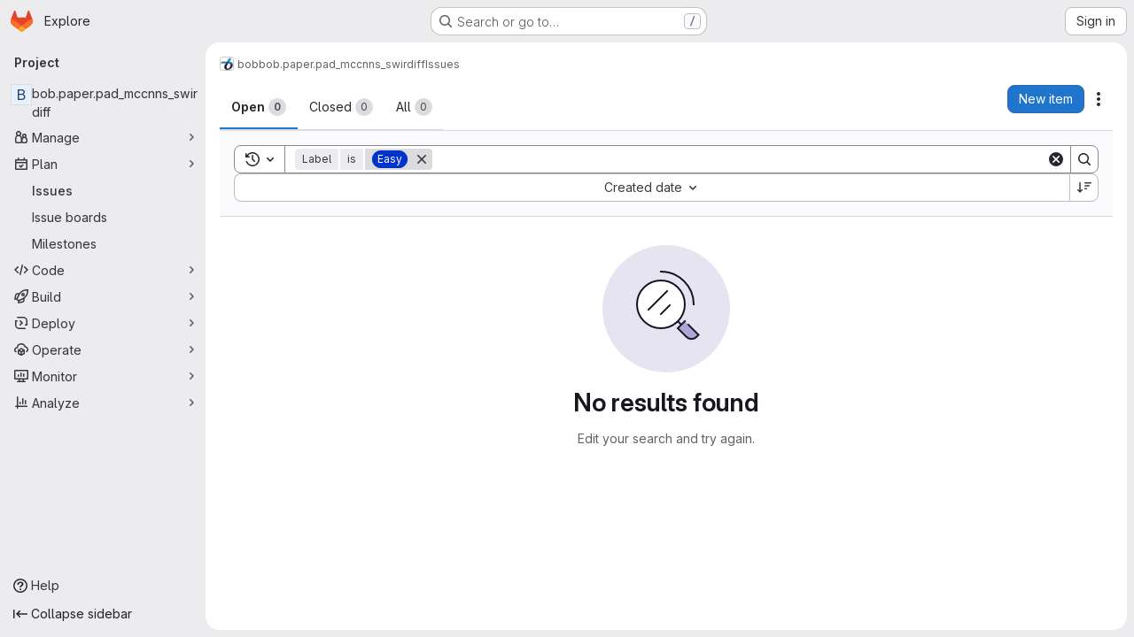

--- FILE ---
content_type: text/html; charset=utf-8
request_url: https://gitlab.idiap.ch/bob/bob.paper.pad_mccnns_swirdiff/-/issues?label_name%5B%5D=Easy
body_size: 8092
content:




<!DOCTYPE html>
<html class="gl-system ui-neutral with-top-bar with-header application-chrome page-with-panels with-gl-container-queries " lang="en">
<head prefix="og: http://ogp.me/ns#">
<meta charset="utf-8">
<meta content="IE=edge" http-equiv="X-UA-Compatible">
<meta content="width=device-width, initial-scale=1" name="viewport">
<title>Issues · bob / bob.paper.pad_mccnns_swirdiff · GitLab</title>
<script nonce="Cro3lYJ0ZRUTFRJfz+wqqg==">
//<![CDATA[
window.gon={};gon.api_version="v4";gon.default_avatar_url="https://gitlab.idiap.ch/assets/no_avatar-849f9c04a3a0d0cea2424ae97b27447dc64a7dbfae83c036c45b403392f0e8ba.png";gon.max_file_size=10;gon.asset_host=null;gon.webpack_public_path="/assets/webpack/";gon.relative_url_root="";gon.user_color_mode="gl-system";gon.user_color_scheme="white";gon.markdown_surround_selection=null;gon.markdown_automatic_lists=null;gon.markdown_maintain_indentation=null;gon.math_rendering_limits_enabled=true;gon.allow_immediate_namespaces_deletion=true;gon.iframe_rendering_enabled=false;gon.iframe_rendering_allowlist=[];gon.recaptcha_api_server_url="https://www.recaptcha.net/recaptcha/api.js";gon.recaptcha_sitekey="";gon.gitlab_url="https://gitlab.idiap.ch";gon.promo_url="https://about.gitlab.com";gon.forum_url="https://forum.gitlab.com";gon.docs_url="https://docs.gitlab.com";gon.revision="6ac56bc6cc1";gon.feature_category="team_planning";gon.gitlab_logo="/assets/gitlab_logo-2957169c8ef64c58616a1ac3f4fc626e8a35ce4eb3ed31bb0d873712f2a041a0.png";gon.secure=true;gon.sprite_icons="/assets/icons-dafe78f1f5f3f39844d40e6211b4b6b2b89533b96324c26e6ca12cfd6cf1b0ca.svg";gon.sprite_file_icons="/assets/file_icons/file_icons-90de312d3dbe794a19dee8aee171f184ff69ca9c9cf9fe37e8b254e84c3a1543.svg";gon.illustrations_path="/images/illustrations.svg";gon.emoji_sprites_css_path="/assets/emoji_sprites-bd26211944b9d072037ec97cb138f1a52cd03ef185cd38b8d1fcc963245199a1.css";gon.emoji_backend_version=4;gon.gridstack_css_path="/assets/lazy_bundles/gridstack-f42069e5c7b1542688660592b48f2cbd86e26b77030efd195d124dbd8fe64434.css";gon.test_env=false;gon.disable_animations=false;gon.suggested_label_colors={"#cc338b":"Magenta-pink","#dc143c":"Crimson","#c21e56":"Rose red","#cd5b45":"Dark coral","#ed9121":"Carrot orange","#eee600":"Titanium yellow","#009966":"Green-cyan","#8fbc8f":"Dark sea green","#6699cc":"Blue-gray","#e6e6fa":"Lavender","#9400d3":"Dark violet","#330066":"Deep violet","#36454f":"Charcoal grey","#808080":"Gray"};gon.first_day_of_week=0;gon.time_display_relative=true;gon.time_display_format=0;gon.ee=false;gon.jh=false;gon.dot_com=false;gon.uf_error_prefix="UF";gon.pat_prefix="glpat-";gon.keyboard_shortcuts_enabled=true;gon.broadcast_message_dismissal_path=null;gon.diagramsnet_url="https://embed.diagrams.net";gon.features={"uiForOrganizations":false,"organizationSwitching":false,"findAndReplace":false,"removeMonitorMetrics":true,"newProjectCreationForm":false,"workItemsClientSideBoards":false,"glqlWorkItems":true,"glqlAggregation":false,"glqlTypescript":false,"paneledView":true,"archiveGroup":false,"accessibleLoadingButton":false,"allowIframesInMarkdown":false,"projectStudioEnabled":true,"preserveMarkdown":false,"serviceDeskTicket":false,"notificationsTodosButtons":false,"workItemPlanningView":false,"glqlLoadOnClick":false,"hideIncidentManagementFeatures":false};
//]]>
</script>

<script nonce="Cro3lYJ0ZRUTFRJfz+wqqg==">
//<![CDATA[
const root = document.documentElement;
if (window.matchMedia('(prefers-color-scheme: dark)').matches) {
  root.classList.add('gl-dark');
}

window.matchMedia('(prefers-color-scheme: dark)').addEventListener('change', (e) => {
  if (e.matches) {
    root.classList.add('gl-dark');
  } else {
    root.classList.remove('gl-dark');
  }
});

//]]>
</script>




<meta content="light dark" name="color-scheme">
<link rel="stylesheet" href="/assets/application-267421195ad431679553836c5b410ffe630f2a3119c436775ff47aa32bd041a8.css" media="(prefers-color-scheme: light)" />
<link rel="stylesheet" href="/assets/application_dark-eb6a2be3fa84f122bcfdb01700ceb93d31abe14bec53e18529b0230fdb8d07ce.css" media="(prefers-color-scheme: dark)" />
<link rel="stylesheet" href="/assets/page_bundles/issuable_list-d565fa4cba5fd4c687d3958f644ed671f232372d02c8a156d27e8d5f45e76499.css" /><link rel="stylesheet" href="/assets/page_bundles/issues_list-1d9cdbbaf9469f9073c410dc7a7f2543b02071773aa332daf63803eaaec87e62.css" /><link rel="stylesheet" href="/assets/page_bundles/issues_show-772d033f6edeb2b0194d5d8e7a458874b0c6ccd961b76643df7be26ef78eccc2.css" /><link rel="stylesheet" href="/assets/page_bundles/work_items-9f34e9e1785e95144a97edb25299b8dd0d2e641f7efb2d8b7bea3717104ed8f2.css" /><link rel="stylesheet" href="/assets/page_bundles/notes_shared-8f7a9513332533cc4a53b3be3d16e69570e82bc87b3f8913578eaeb0dce57e21.css" /><link rel="stylesheet" href="/assets/page_bundles/design_management-714c36aa7869317006d0fdf3fa26fe925dcbcda6a0c71a93a3e54f3fc27ca849.css" /><link rel="stylesheet" href="/assets/page_bundles/commit_description-9e7efe20f0cef17d0606edabfad0418e9eb224aaeaa2dae32c817060fa60abcc.css" />
<link rel="stylesheet" href="/assets/tailwind_cqs-0e9add9895902b334f85f3a8c9ded0e9bcbfef603bbd1efcb51df7dac57c209e.css" />


<link rel="stylesheet" href="/assets/fonts-deb7ad1d55ca77c0172d8538d53442af63604ff490c74acc2859db295c125bdb.css" />
<link rel="stylesheet" href="/assets/highlight/themes/white-c47e38e4a3eafd97b389c0f8eec06dce295f311cdc1c9e55073ea9406b8fe5b0.css" media="(prefers-color-scheme: light)" />
<link rel="stylesheet" href="/assets/highlight/themes/dark-8796b0549a7cd8fd6d2646619fa5840db4505d7031a76d5441a3cee1d12390d2.css" media="(prefers-color-scheme: dark)" />

<script src="/assets/webpack/runtime.981aa447.bundle.js" defer="defer" nonce="Cro3lYJ0ZRUTFRJfz+wqqg=="></script>
<script src="/assets/webpack/main.ca0196b2.chunk.js" defer="defer" nonce="Cro3lYJ0ZRUTFRJfz+wqqg=="></script>
<script src="/assets/webpack/tracker.4ac2efa2.chunk.js" defer="defer" nonce="Cro3lYJ0ZRUTFRJfz+wqqg=="></script>
<script nonce="Cro3lYJ0ZRUTFRJfz+wqqg==">
//<![CDATA[
window.snowplowOptions = {"namespace":"gl","hostname":"gitlab.idiap.ch:443","postPath":"/-/collect_events","forceSecureTracker":true,"appId":"gitlab_sm"};
gl = window.gl || {};
gl.snowplowStandardContext = {"schema":"iglu:com.gitlab/gitlab_standard/jsonschema/1-1-7","data":{"environment":"self-managed","source":"gitlab-rails","correlation_id":"01KGDTE8J2B5WZZT98FWQAMMHS","extra":{},"user_id":null,"global_user_id":null,"user_type":null,"is_gitlab_team_member":null,"namespace_id":373,"ultimate_parent_namespace_id":373,"project_id":3608,"feature_enabled_by_namespace_ids":null,"realm":"self-managed","deployment_type":"self-managed","context_generated_at":"2026-02-02T00:01:04.170Z"}};
gl.snowplowPseudonymizedPageUrl = "https://gitlab.idiap.ch/namespace373/project3608/-/issues?label_name=masked_label_name";
gl.maskedDefaultReferrerUrl = null;
gl.ga4MeasurementId = 'G-ENFH3X7M5Y';
gl.duoEvents = [];
gl.onlySendDuoEvents = true;


//]]>
</script>
<link rel="preload" href="/assets/application-267421195ad431679553836c5b410ffe630f2a3119c436775ff47aa32bd041a8.css" as="style" type="text/css" nonce="v7vfvdbHQh/1l/cKUZltHg==">
<link rel="preload" href="/assets/highlight/themes/white-c47e38e4a3eafd97b389c0f8eec06dce295f311cdc1c9e55073ea9406b8fe5b0.css" as="style" type="text/css" nonce="v7vfvdbHQh/1l/cKUZltHg==">




<script src="/assets/webpack/commons-pages.groups.new-pages.import.gitlab_projects.new-pages.import.manifest.new-pages.projects.n-44c6c18e.1bfb6269.chunk.js" defer="defer" nonce="Cro3lYJ0ZRUTFRJfz+wqqg=="></script>
<script src="/assets/webpack/commons-pages.search.show-super_sidebar.6acb116e.chunk.js" defer="defer" nonce="Cro3lYJ0ZRUTFRJfz+wqqg=="></script>
<script src="/assets/webpack/super_sidebar.d81b6984.chunk.js" defer="defer" nonce="Cro3lYJ0ZRUTFRJfz+wqqg=="></script>
<script src="/assets/webpack/prosemirror.1da0b164.chunk.js" defer="defer" nonce="Cro3lYJ0ZRUTFRJfz+wqqg=="></script>
<script src="/assets/webpack/commons-pages.projects-pages.projects.activity-pages.projects.alert_management.details-pages.project-16912510.ec48a109.chunk.js" defer="defer" nonce="Cro3lYJ0ZRUTFRJfz+wqqg=="></script>
<script src="/assets/webpack/commons-pages.admin.application_settings-pages.admin.application_settings.appearances.preview_sign_i-f1565176.4e33d525.chunk.js" defer="defer" nonce="Cro3lYJ0ZRUTFRJfz+wqqg=="></script>
<script src="/assets/webpack/17193943.e2846711.chunk.js" defer="defer" nonce="Cro3lYJ0ZRUTFRJfz+wqqg=="></script>
<script src="/assets/webpack/commons-pages.admin.abuse_reports-pages.admin.abuse_reports.show-pages.admin.credentials-pages.admin-dde006c0.e852132e.chunk.js" defer="defer" nonce="Cro3lYJ0ZRUTFRJfz+wqqg=="></script>
<script src="/assets/webpack/commons-pages.admin.topics.edit-pages.admin.topics.new-pages.dashboard.home-pages.groups.issues-page-e24719b0.0ac673bd.chunk.js" defer="defer" nonce="Cro3lYJ0ZRUTFRJfz+wqqg=="></script>
<script src="/assets/webpack/commons-pages.admin.topics.edit-pages.admin.topics.new-pages.dashboard.home-pages.groups.issues-page-ff48bc91.361cf468.chunk.js" defer="defer" nonce="Cro3lYJ0ZRUTFRJfz+wqqg=="></script>
<script src="/assets/webpack/commons-pages.admin.topics.edit-pages.admin.topics.new-pages.groups.issues-pages.groups.milestones.e-bcd6d51f.54a370ee.chunk.js" defer="defer" nonce="Cro3lYJ0ZRUTFRJfz+wqqg=="></script>
<script src="/assets/webpack/commons-pages.admin.topics.edit-pages.admin.topics.new-pages.groups.issues-pages.groups.milestones.e-b5dc6890.6b3a11a0.chunk.js" defer="defer" nonce="Cro3lYJ0ZRUTFRJfz+wqqg=="></script>
<script src="/assets/webpack/commons-pages.admin.topics.edit-pages.admin.topics.new-pages.groups.issues-pages.groups.milestones.e-42b3c7d5.16057691.chunk.js" defer="defer" nonce="Cro3lYJ0ZRUTFRJfz+wqqg=="></script>
<script src="/assets/webpack/commons-pages.admin.abuse_reports-pages.admin.abuse_reports.show-pages.admin.groups.index-pages.admi-2872c637.de0622d0.chunk.js" defer="defer" nonce="Cro3lYJ0ZRUTFRJfz+wqqg=="></script>
<script src="/assets/webpack/422f149e.758e004d.chunk.js" defer="defer" nonce="Cro3lYJ0ZRUTFRJfz+wqqg=="></script>
<script src="/assets/webpack/commons-pages.dashboard.milestones.show-pages.groups.issues-pages.groups.merge_requests-pages.groups-08b7f105.481b65b8.chunk.js" defer="defer" nonce="Cro3lYJ0ZRUTFRJfz+wqqg=="></script>
<script src="/assets/webpack/cb024f01.1ddd5ad5.chunk.js" defer="defer" nonce="Cro3lYJ0ZRUTFRJfz+wqqg=="></script>
<script src="/assets/webpack/commons-pages.groups.issues-pages.groups.merge_requests-pages.groups.work_items-pages.groups.work_it-778254cc.4da6b466.chunk.js" defer="defer" nonce="Cro3lYJ0ZRUTFRJfz+wqqg=="></script>
<script src="/assets/webpack/commons-pages.explore.catalog-pages.groups.harbor.repositories-pages.groups.issues-pages.groups.pack-1c3a0be2.1be2b060.chunk.js" defer="defer" nonce="Cro3lYJ0ZRUTFRJfz+wqqg=="></script>
<script src="/assets/webpack/commons-pages.dashboard.issues-pages.groups.boards-pages.groups.issues-pages.groups.merge_requests-p-8f23f6be.2813993b.chunk.js" defer="defer" nonce="Cro3lYJ0ZRUTFRJfz+wqqg=="></script>
<script src="/assets/webpack/commons-pages.groups.issues-pages.groups.work_items-pages.groups.work_items.show-pages.projects.inci-2e445c84.8d524385.chunk.js" defer="defer" nonce="Cro3lYJ0ZRUTFRJfz+wqqg=="></script>
<script src="/assets/webpack/pages.projects.issues.index.e05c1d6a.chunk.js" defer="defer" nonce="Cro3lYJ0ZRUTFRJfz+wqqg=="></script>

<meta content="object" property="og:type">
<meta content="GitLab" property="og:site_name">
<meta content="Issues · bob / bob.paper.pad_mccnns_swirdiff · GitLab" property="og:title">
<meta content="Companion package for the paper: &quot;Deep Models and Shortwave Infrared Information to Detect Face Presentation Attacks&quot;" property="og:description">
<meta content="https://gitlab.idiap.ch/assets/twitter_card-570ddb06edf56a2312253c5872489847a0f385112ddbcd71ccfa1570febab5d2.jpg" property="og:image">
<meta content="64" property="og:image:width">
<meta content="64" property="og:image:height">
<meta content="https://gitlab.idiap.ch/bob/bob.paper.pad_mccnns_swirdiff/-/issues?label_name%5B%5D=Easy" property="og:url">
<meta content="summary" property="twitter:card">
<meta content="Issues · bob / bob.paper.pad_mccnns_swirdiff · GitLab" property="twitter:title">
<meta content="Companion package for the paper: &quot;Deep Models and Shortwave Infrared Information to Detect Face Presentation Attacks&quot;" property="twitter:description">
<meta content="https://gitlab.idiap.ch/assets/twitter_card-570ddb06edf56a2312253c5872489847a0f385112ddbcd71ccfa1570febab5d2.jpg" property="twitter:image">

<meta name="csrf-param" content="authenticity_token" />
<meta name="csrf-token" content="KZ2avOC04gWpAsKE9sI61gmQemI9O5fxY2Iur0nW7ToMxc9NVELqrGjOyy1RkNhXDrNLKdom3Snjanle1YbqbQ" />
<meta name="csp-nonce" content="Cro3lYJ0ZRUTFRJfz+wqqg==" />
<meta name="action-cable-url" content="/-/cable" />
<link href="/-/manifest.json" rel="manifest">
<link rel="icon" type="image/png" href="/assets/favicon-72a2cad5025aa931d6ea56c3201d1f18e68a8cd39788c7c80d5b2b82aa5143ef.png" id="favicon" data-original-href="/assets/favicon-72a2cad5025aa931d6ea56c3201d1f18e68a8cd39788c7c80d5b2b82aa5143ef.png" />
<link rel="apple-touch-icon" type="image/x-icon" href="/assets/apple-touch-icon-b049d4bc0dd9626f31db825d61880737befc7835982586d015bded10b4435460.png" />
<link href="/search/opensearch.xml" rel="search" title="Search GitLab" type="application/opensearchdescription+xml">
<link rel="alternate" type="application/atom+xml" title="bob.paper.pad_mccnns_swirdiff issues" href="https://gitlab.idiap.ch/bob/bob.paper.pad_mccnns_swirdiff/-/issues.atom?label_name%5B%5D=Easy" />




<meta content="Companion package for the paper: &quot;Deep Models and Shortwave Infrared Information to Detect Face Presentation Attacks&quot;" name="description">
<meta content="#F1F0F6" media="(prefers-color-scheme: light)" name="theme-color">
<meta content="#232128" media="(prefers-color-scheme: dark)" name="theme-color">
</head>

<body class="tab-width-8 gl-browser-chrome gl-platform-mac " data-group="bob" data-group-full-path="bob" data-namespace-id="373" data-page="projects:issues:index" data-project="bob.paper.pad_mccnns_swirdiff" data-project-full-path="bob/bob.paper.pad_mccnns_swirdiff" data-project-id="3608" data-project-studio-enabled="true">
<div id="js-tooltips-container"></div>

<script nonce="Cro3lYJ0ZRUTFRJfz+wqqg==">
//<![CDATA[
gl = window.gl || {};
gl.client = {"isChrome":true,"isMac":true};


//]]>
</script>


<header class="super-topbar js-super-topbar"></header>
<div class="layout-page js-page-layout page-with-super-sidebar">
<script nonce="Cro3lYJ0ZRUTFRJfz+wqqg==">
//<![CDATA[
const outer = document.createElement('div');
outer.style.visibility = 'hidden';
outer.style.overflow = 'scroll';
document.body.appendChild(outer);
const inner = document.createElement('div');
outer.appendChild(inner);
const scrollbarWidth = outer.offsetWidth - inner.offsetWidth;
outer.parentNode.removeChild(outer);
document.documentElement.style.setProperty('--scrollbar-width', `${scrollbarWidth}px`);

//]]>
</script><aside class="js-super-sidebar super-sidebar super-sidebar-loading" data-command-palette="{&quot;project_files_url&quot;:&quot;/bob/bob.paper.pad_mccnns_swirdiff/-/files/master?format=json&quot;,&quot;project_blob_url&quot;:&quot;/bob/bob.paper.pad_mccnns_swirdiff/-/blob/master&quot;}" data-force-desktop-expanded-sidebar="" data-is-saas="false" data-root-path="/" data-sidebar="{&quot;is_logged_in&quot;:false,&quot;compare_plans_url&quot;:&quot;https://about.gitlab.com/pricing&quot;,&quot;context_switcher_links&quot;:[{&quot;title&quot;:&quot;Explore&quot;,&quot;link&quot;:&quot;/explore&quot;,&quot;icon&quot;:&quot;compass&quot;}],&quot;current_menu_items&quot;:[{&quot;id&quot;:&quot;project_overview&quot;,&quot;title&quot;:&quot;bob.paper.pad_mccnns_swirdiff&quot;,&quot;entity_id&quot;:3608,&quot;link&quot;:&quot;/bob/bob.paper.pad_mccnns_swirdiff&quot;,&quot;link_classes&quot;:&quot;shortcuts-project&quot;,&quot;is_active&quot;:false},{&quot;id&quot;:&quot;manage_menu&quot;,&quot;title&quot;:&quot;Manage&quot;,&quot;icon&quot;:&quot;users&quot;,&quot;avatar_shape&quot;:&quot;rect&quot;,&quot;link&quot;:&quot;/bob/bob.paper.pad_mccnns_swirdiff/activity&quot;,&quot;is_active&quot;:false,&quot;items&quot;:[{&quot;id&quot;:&quot;activity&quot;,&quot;title&quot;:&quot;Activity&quot;,&quot;link&quot;:&quot;/bob/bob.paper.pad_mccnns_swirdiff/activity&quot;,&quot;link_classes&quot;:&quot;shortcuts-project-activity&quot;,&quot;is_active&quot;:false},{&quot;id&quot;:&quot;members&quot;,&quot;title&quot;:&quot;Members&quot;,&quot;link&quot;:&quot;/bob/bob.paper.pad_mccnns_swirdiff/-/project_members&quot;,&quot;is_active&quot;:false},{&quot;id&quot;:&quot;labels&quot;,&quot;title&quot;:&quot;Labels&quot;,&quot;link&quot;:&quot;/bob/bob.paper.pad_mccnns_swirdiff/-/labels&quot;,&quot;is_active&quot;:false}],&quot;separated&quot;:false},{&quot;id&quot;:&quot;plan_menu&quot;,&quot;title&quot;:&quot;Plan&quot;,&quot;icon&quot;:&quot;planning&quot;,&quot;avatar_shape&quot;:&quot;rect&quot;,&quot;link&quot;:&quot;/bob/bob.paper.pad_mccnns_swirdiff/-/issues&quot;,&quot;is_active&quot;:true,&quot;items&quot;:[{&quot;id&quot;:&quot;project_issue_list&quot;,&quot;title&quot;:&quot;Issues&quot;,&quot;link&quot;:&quot;/bob/bob.paper.pad_mccnns_swirdiff/-/issues&quot;,&quot;link_classes&quot;:&quot;shortcuts-issues has-sub-items&quot;,&quot;pill_count_field&quot;:&quot;openIssuesCount&quot;,&quot;pill_count_dynamic&quot;:false,&quot;is_active&quot;:true},{&quot;id&quot;:&quot;boards&quot;,&quot;title&quot;:&quot;Issue boards&quot;,&quot;link&quot;:&quot;/bob/bob.paper.pad_mccnns_swirdiff/-/boards&quot;,&quot;link_classes&quot;:&quot;shortcuts-issue-boards&quot;,&quot;is_active&quot;:false},{&quot;id&quot;:&quot;milestones&quot;,&quot;title&quot;:&quot;Milestones&quot;,&quot;link&quot;:&quot;/bob/bob.paper.pad_mccnns_swirdiff/-/milestones&quot;,&quot;is_active&quot;:false}],&quot;separated&quot;:false},{&quot;id&quot;:&quot;code_menu&quot;,&quot;title&quot;:&quot;Code&quot;,&quot;icon&quot;:&quot;code&quot;,&quot;avatar_shape&quot;:&quot;rect&quot;,&quot;link&quot;:&quot;/bob/bob.paper.pad_mccnns_swirdiff/-/merge_requests&quot;,&quot;is_active&quot;:false,&quot;items&quot;:[{&quot;id&quot;:&quot;project_merge_request_list&quot;,&quot;title&quot;:&quot;Merge requests&quot;,&quot;link&quot;:&quot;/bob/bob.paper.pad_mccnns_swirdiff/-/merge_requests&quot;,&quot;link_classes&quot;:&quot;shortcuts-merge_requests&quot;,&quot;pill_count_field&quot;:&quot;openMergeRequestsCount&quot;,&quot;pill_count_dynamic&quot;:false,&quot;is_active&quot;:false},{&quot;id&quot;:&quot;files&quot;,&quot;title&quot;:&quot;Repository&quot;,&quot;link&quot;:&quot;/bob/bob.paper.pad_mccnns_swirdiff/-/tree/master&quot;,&quot;link_classes&quot;:&quot;shortcuts-tree&quot;,&quot;is_active&quot;:false},{&quot;id&quot;:&quot;branches&quot;,&quot;title&quot;:&quot;Branches&quot;,&quot;link&quot;:&quot;/bob/bob.paper.pad_mccnns_swirdiff/-/branches&quot;,&quot;is_active&quot;:false},{&quot;id&quot;:&quot;commits&quot;,&quot;title&quot;:&quot;Commits&quot;,&quot;link&quot;:&quot;/bob/bob.paper.pad_mccnns_swirdiff/-/commits/master?ref_type=heads&quot;,&quot;link_classes&quot;:&quot;shortcuts-commits&quot;,&quot;is_active&quot;:false},{&quot;id&quot;:&quot;tags&quot;,&quot;title&quot;:&quot;Tags&quot;,&quot;link&quot;:&quot;/bob/bob.paper.pad_mccnns_swirdiff/-/tags&quot;,&quot;is_active&quot;:false},{&quot;id&quot;:&quot;graphs&quot;,&quot;title&quot;:&quot;Repository graph&quot;,&quot;link&quot;:&quot;/bob/bob.paper.pad_mccnns_swirdiff/-/network/master?ref_type=heads&quot;,&quot;link_classes&quot;:&quot;shortcuts-network&quot;,&quot;is_active&quot;:false},{&quot;id&quot;:&quot;compare&quot;,&quot;title&quot;:&quot;Compare revisions&quot;,&quot;link&quot;:&quot;/bob/bob.paper.pad_mccnns_swirdiff/-/compare?from=master\u0026to=master&quot;,&quot;is_active&quot;:false}],&quot;separated&quot;:false},{&quot;id&quot;:&quot;build_menu&quot;,&quot;title&quot;:&quot;Build&quot;,&quot;icon&quot;:&quot;rocket&quot;,&quot;avatar_shape&quot;:&quot;rect&quot;,&quot;link&quot;:&quot;/bob/bob.paper.pad_mccnns_swirdiff/-/pipelines&quot;,&quot;is_active&quot;:false,&quot;items&quot;:[{&quot;id&quot;:&quot;pipelines&quot;,&quot;title&quot;:&quot;Pipelines&quot;,&quot;link&quot;:&quot;/bob/bob.paper.pad_mccnns_swirdiff/-/pipelines&quot;,&quot;link_classes&quot;:&quot;shortcuts-pipelines&quot;,&quot;is_active&quot;:false},{&quot;id&quot;:&quot;jobs&quot;,&quot;title&quot;:&quot;Jobs&quot;,&quot;link&quot;:&quot;/bob/bob.paper.pad_mccnns_swirdiff/-/jobs&quot;,&quot;link_classes&quot;:&quot;shortcuts-builds&quot;,&quot;is_active&quot;:false},{&quot;id&quot;:&quot;pipeline_schedules&quot;,&quot;title&quot;:&quot;Pipeline schedules&quot;,&quot;link&quot;:&quot;/bob/bob.paper.pad_mccnns_swirdiff/-/pipeline_schedules&quot;,&quot;link_classes&quot;:&quot;shortcuts-builds&quot;,&quot;is_active&quot;:false},{&quot;id&quot;:&quot;artifacts&quot;,&quot;title&quot;:&quot;Artifacts&quot;,&quot;link&quot;:&quot;/bob/bob.paper.pad_mccnns_swirdiff/-/artifacts&quot;,&quot;link_classes&quot;:&quot;shortcuts-builds&quot;,&quot;is_active&quot;:false}],&quot;separated&quot;:false},{&quot;id&quot;:&quot;deploy_menu&quot;,&quot;title&quot;:&quot;Deploy&quot;,&quot;icon&quot;:&quot;deployments&quot;,&quot;avatar_shape&quot;:&quot;rect&quot;,&quot;link&quot;:&quot;/bob/bob.paper.pad_mccnns_swirdiff/-/releases&quot;,&quot;is_active&quot;:false,&quot;items&quot;:[{&quot;id&quot;:&quot;releases&quot;,&quot;title&quot;:&quot;Releases&quot;,&quot;link&quot;:&quot;/bob/bob.paper.pad_mccnns_swirdiff/-/releases&quot;,&quot;link_classes&quot;:&quot;shortcuts-deployments-releases&quot;,&quot;is_active&quot;:false},{&quot;id&quot;:&quot;model_registry&quot;,&quot;title&quot;:&quot;Model registry&quot;,&quot;link&quot;:&quot;/bob/bob.paper.pad_mccnns_swirdiff/-/ml/models&quot;,&quot;is_active&quot;:false}],&quot;separated&quot;:false},{&quot;id&quot;:&quot;operations_menu&quot;,&quot;title&quot;:&quot;Operate&quot;,&quot;icon&quot;:&quot;cloud-pod&quot;,&quot;avatar_shape&quot;:&quot;rect&quot;,&quot;link&quot;:&quot;/bob/bob.paper.pad_mccnns_swirdiff/-/environments&quot;,&quot;is_active&quot;:false,&quot;items&quot;:[{&quot;id&quot;:&quot;environments&quot;,&quot;title&quot;:&quot;Environments&quot;,&quot;link&quot;:&quot;/bob/bob.paper.pad_mccnns_swirdiff/-/environments&quot;,&quot;link_classes&quot;:&quot;shortcuts-environments&quot;,&quot;is_active&quot;:false}],&quot;separated&quot;:false},{&quot;id&quot;:&quot;monitor_menu&quot;,&quot;title&quot;:&quot;Monitor&quot;,&quot;icon&quot;:&quot;monitor&quot;,&quot;avatar_shape&quot;:&quot;rect&quot;,&quot;link&quot;:&quot;/bob/bob.paper.pad_mccnns_swirdiff/-/incidents&quot;,&quot;is_active&quot;:false,&quot;items&quot;:[{&quot;id&quot;:&quot;incidents&quot;,&quot;title&quot;:&quot;Incidents&quot;,&quot;link&quot;:&quot;/bob/bob.paper.pad_mccnns_swirdiff/-/incidents&quot;,&quot;is_active&quot;:false}],&quot;separated&quot;:false},{&quot;id&quot;:&quot;analyze_menu&quot;,&quot;title&quot;:&quot;Analyze&quot;,&quot;icon&quot;:&quot;chart&quot;,&quot;avatar_shape&quot;:&quot;rect&quot;,&quot;link&quot;:&quot;/bob/bob.paper.pad_mccnns_swirdiff/-/value_stream_analytics&quot;,&quot;is_active&quot;:false,&quot;items&quot;:[{&quot;id&quot;:&quot;cycle_analytics&quot;,&quot;title&quot;:&quot;Value stream analytics&quot;,&quot;link&quot;:&quot;/bob/bob.paper.pad_mccnns_swirdiff/-/value_stream_analytics&quot;,&quot;link_classes&quot;:&quot;shortcuts-project-cycle-analytics&quot;,&quot;is_active&quot;:false},{&quot;id&quot;:&quot;contributors&quot;,&quot;title&quot;:&quot;Contributor analytics&quot;,&quot;link&quot;:&quot;/bob/bob.paper.pad_mccnns_swirdiff/-/graphs/master?ref_type=heads&quot;,&quot;is_active&quot;:false},{&quot;id&quot;:&quot;ci_cd_analytics&quot;,&quot;title&quot;:&quot;CI/CD analytics&quot;,&quot;link&quot;:&quot;/bob/bob.paper.pad_mccnns_swirdiff/-/pipelines/charts&quot;,&quot;is_active&quot;:false},{&quot;id&quot;:&quot;repository_analytics&quot;,&quot;title&quot;:&quot;Repository analytics&quot;,&quot;link&quot;:&quot;/bob/bob.paper.pad_mccnns_swirdiff/-/graphs/master/charts&quot;,&quot;link_classes&quot;:&quot;shortcuts-repository-charts&quot;,&quot;is_active&quot;:false},{&quot;id&quot;:&quot;model_experiments&quot;,&quot;title&quot;:&quot;Model experiments&quot;,&quot;link&quot;:&quot;/bob/bob.paper.pad_mccnns_swirdiff/-/ml/experiments&quot;,&quot;is_active&quot;:false}],&quot;separated&quot;:false}],&quot;current_context_header&quot;:&quot;Project&quot;,&quot;support_path&quot;:&quot;https://about.gitlab.com/get-help/&quot;,&quot;docs_path&quot;:&quot;/help/docs&quot;,&quot;display_whats_new&quot;:false,&quot;show_version_check&quot;:false,&quot;search&quot;:{&quot;search_path&quot;:&quot;/search&quot;,&quot;issues_path&quot;:&quot;/dashboard/issues&quot;,&quot;mr_path&quot;:&quot;/dashboard/merge_requests&quot;,&quot;autocomplete_path&quot;:&quot;/search/autocomplete&quot;,&quot;settings_path&quot;:&quot;/search/settings&quot;,&quot;search_context&quot;:{&quot;group&quot;:{&quot;id&quot;:373,&quot;name&quot;:&quot;bob&quot;,&quot;full_name&quot;:&quot;bob&quot;},&quot;group_metadata&quot;:{&quot;issues_path&quot;:&quot;/groups/bob/-/issues&quot;,&quot;mr_path&quot;:&quot;/groups/bob/-/merge_requests&quot;},&quot;project&quot;:{&quot;id&quot;:3608,&quot;name&quot;:&quot;bob.paper.pad_mccnns_swirdiff&quot;},&quot;project_metadata&quot;:{&quot;mr_path&quot;:&quot;/bob/bob.paper.pad_mccnns_swirdiff/-/merge_requests&quot;,&quot;issues_path&quot;:&quot;/bob/bob.paper.pad_mccnns_swirdiff/-/issues&quot;},&quot;code_search&quot;:false,&quot;scope&quot;:&quot;issues&quot;,&quot;for_snippets&quot;:null}},&quot;panel_type&quot;:&quot;project&quot;,&quot;shortcut_links&quot;:[{&quot;title&quot;:&quot;Snippets&quot;,&quot;href&quot;:&quot;/explore/snippets&quot;,&quot;css_class&quot;:&quot;dashboard-shortcuts-snippets&quot;},{&quot;title&quot;:&quot;Groups&quot;,&quot;href&quot;:&quot;/explore/groups&quot;,&quot;css_class&quot;:&quot;dashboard-shortcuts-groups&quot;},{&quot;title&quot;:&quot;Projects&quot;,&quot;href&quot;:&quot;/explore/projects/starred&quot;,&quot;css_class&quot;:&quot;dashboard-shortcuts-projects&quot;}],&quot;terms&quot;:null,&quot;sign_in_visible&quot;:&quot;true&quot;,&quot;allow_signup&quot;:&quot;false&quot;,&quot;new_user_registration_path&quot;:&quot;/users/sign_up&quot;,&quot;sign_in_path&quot;:&quot;/users/sign_in?redirect_to_referer=yes&quot;}"></aside>


<div class="panels-container gl-flex gl-gap-3">
<div class="content-panels gl-flex-1 gl-w-full gl-flex gl-gap-3 gl-relative js-content-panels gl-@container/content-panels">
<div class="js-static-panel static-panel content-wrapper gl-relative paneled-view gl-flex-1 gl-overflow-y-auto gl-bg-default" id="static-panel-portal">
<div class="panel-header">
<div class="broadcast-wrapper">



</div>
<div class="top-bar-fixed container-fluid gl-rounded-t-lg gl-sticky gl-top-0 gl-left-0 gl-mx-0 gl-w-full" data-testid="top-bar">
<div class="top-bar-container gl-flex gl-items-center gl-gap-2">
<div class="gl-grow gl-basis-0 gl-flex gl-items-center gl-justify-start gl-gap-3">
<script type="application/ld+json">
{"@context":"https://schema.org","@type":"BreadcrumbList","itemListElement":[{"@type":"ListItem","position":1,"name":"bob","item":"https://gitlab.idiap.ch/bob"},{"@type":"ListItem","position":2,"name":"bob.paper.pad_mccnns_swirdiff","item":"https://gitlab.idiap.ch/bob/bob.paper.pad_mccnns_swirdiff"},{"@type":"ListItem","position":3,"name":"Issues","item":"https://gitlab.idiap.ch/bob/bob.paper.pad_mccnns_swirdiff/-/issues?label_name%5B%5D=Easy"}]}


</script>
<div data-testid="breadcrumb-links" id="js-vue-page-breadcrumbs-wrapper">
<div data-breadcrumbs-json="[{&quot;text&quot;:&quot;bob&quot;,&quot;href&quot;:&quot;/bob&quot;,&quot;avatarPath&quot;:&quot;/uploads/-/system/group/avatar/373/bob-128x128.png&quot;},{&quot;text&quot;:&quot;bob.paper.pad_mccnns_swirdiff&quot;,&quot;href&quot;:&quot;/bob/bob.paper.pad_mccnns_swirdiff&quot;,&quot;avatarPath&quot;:null},{&quot;text&quot;:&quot;Issues&quot;,&quot;href&quot;:&quot;/bob/bob.paper.pad_mccnns_swirdiff/-/issues?label_name%5B%5D=Easy&quot;,&quot;avatarPath&quot;:null}]" id="js-vue-page-breadcrumbs"></div>
<div id="js-injected-page-breadcrumbs"></div>
<div id="js-page-breadcrumbs-extra"></div>
</div>


<div id="js-work-item-feedback"></div>

</div>

</div>
</div>

</div>
<div class="panel-content">
<div class="panel-content-inner js-static-panel-inner">
<div class="alert-wrapper alert-wrapper-top-space gl-flex gl-flex-col gl-gap-3 container-fluid container-limited">


























</div>

<div class="container-fluid container-limited project-highlight-puc">
<main class="content gl-@container/panel gl-pb-3" id="content-body" itemscope itemtype="http://schema.org/SoftwareSourceCode">
<div id="js-drawer-container"></div>
<div class="flash-container flash-container-page sticky" data-testid="flash-container">
<div id="js-global-alerts"></div>
</div>






<h1 class="gl-sr-only">Issues</h1>
<div class="js-jira-issues-import-status-root" data-can-edit="false" data-is-jira-configured="false" data-issues-path="/bob/bob.paper.pad_mccnns_swirdiff/-/issues" data-project-path="bob/bob.paper.pad_mccnns_swirdiff"></div>
<div data-can-read-crm-contact="false" data-can-read-crm-organization="false" data-default-branch="master" data-full-path="bob/bob.paper.pad_mccnns_swirdiff" data-group-id="373" data-has-projects="false" data-is-issue-repositioning-disabled="false" data-is-signed-in="false" data-issues-list-path="/bob/bob.paper.pad_mccnns_swirdiff/-/issues" data-max-attachment-size="10 MiB" data-project-namespace-full-path="bob" data-show-new-work-item="true" data-time-tracking-limit-to-hours="false" data-work-item-planning-view-enabled="false" data-work-items-saved-views-enabled="false" id="js-work-items"></div>

</main>
</div>

</div>

</div>
</div>
<div class="js-dynamic-panel paneled-view contextual-panel gl-@container/panel !gl-absolute gl-shadow-lg @xl/content-panels:gl-w-1/2 @xl/content-panels:gl-shadow-none @xl/content-panels:!gl-relative" id="contextual-panel-portal"></div>
</div>
</div>

</div>


<script nonce="Cro3lYJ0ZRUTFRJfz+wqqg==">
//<![CDATA[
if ('loading' in HTMLImageElement.prototype) {
  document.querySelectorAll('img.lazy').forEach(img => {
    img.loading = 'lazy';
    let imgUrl = img.dataset.src;
    // Only adding width + height for avatars for now
    if (imgUrl.indexOf('/avatar/') > -1 && imgUrl.indexOf('?') === -1) {
      const targetWidth = img.getAttribute('width') || img.width;
      imgUrl += `?width=${targetWidth}`;
    }
    img.src = imgUrl;
    img.removeAttribute('data-src');
    img.classList.remove('lazy');
    img.classList.add('js-lazy-loaded');
    img.dataset.testid = 'js-lazy-loaded-content';
  });
}

//]]>
</script>
<script nonce="Cro3lYJ0ZRUTFRJfz+wqqg==">
//<![CDATA[
gl = window.gl || {};
gl.experiments = {};


//]]>
</script>

</body>
</html>

